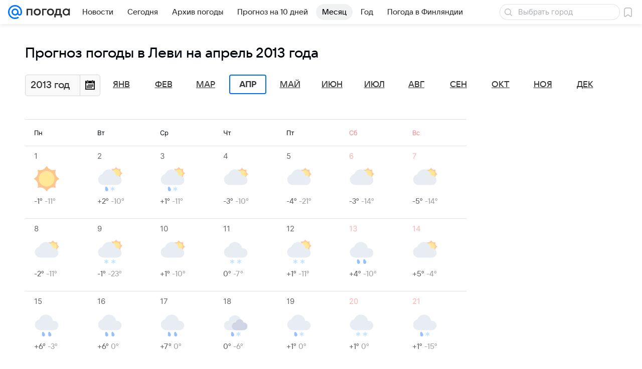

--- FILE ---
content_type: image/svg+xml
request_url: https://pogoda.mail.ru/-/1a439ec4/img/status/icon/2021/lt/svg/25.svg
body_size: 567
content:
<svg fill="none" height="32" width="32" xmlns="http://www.w3.org/2000/svg"><path d="M22.419 16c.375-.926.581-1.94.581-3a8 8 0 00-15.938-1H7a6 6 0 000 12h17.5v-8z" fill="#dae1ec"/><path d="M25.9 14a5.002 5.002 0 00-9.8 0H16a5 5 0 000 10h10a5 5 0 000-10z" fill="#b4b9d1"/><path d="M13.932 29.433c.282 1.088-.341 2.206-1.39 2.497s-2.129-.354-2.41-1.442c-.281-1.087-.168-4.174.882-4.466 1.05-.29 2.637 2.324 2.919 3.411z" fill="#5399fc"/><path d="M20 31.5a.5.5 0 01-1 0v-1.634l-1.415.817a.5.5 0 01-.5-.866L18.5 29l-1.415-.817a.5.5 0 01.5-.866l1.415.817V26.5a.5.5 0 111 0v1.634l1.415-.817a.5.5 0 01.5.866L20.5 29l1.415.817a.5.5 0 01-.5.866L20 29.866z" fill="#9cd0ff"/></svg>